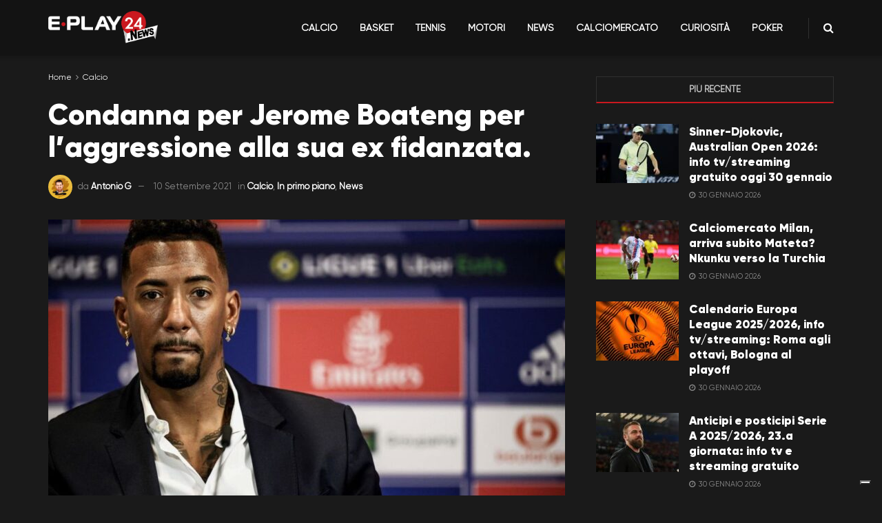

--- FILE ---
content_type: text/css
request_url: https://eplay24.news/wp-content/themes/jnews-child/style.css?ver=1.0.0
body_size: 5354
content:
/*
Theme Name: JNews - Child Theme
Version: 1.0.0
Theme URI: http://themeforest.net/?ref=jegtheme
Description: A basic starter child theme for customization purpose of JNews theme.
Author: Jegtheme
Author URI: http://themeforest.net/user/jegtheme?ref=jegtheme
Template: jnews
License: GPLv2 or later
License URI: http://www.gnu.org/licenses/gpl-2.0.html
*/

/* ------------------------------------------------------------------------- *
 *  Theme customization starts here
/* ------------------------------------------------------------------------- */


@import "assets/fonts/gilroy/gilroy-webfont.css";

body {
	font-family: "Gilroy-Regular", sans-serif !important;
}

.jnews-dark-mode .jeg_viewport a:hover,
.jnews-dark-mode .jeg_viewport .jeg_postblock .jeg_subcat_list>li>a:hover,
.jnews-dark-mode .jeg_viewport .jeg_post_title a:hover,
.jnews-dark-mode .jeg_viewport .jeg_postblock .jeg_post_title a:hover,
.jnews-dark-mode .jeg_viewport .jeg_meta_author a:hover {
	color: var(--j-accent-color) !important;
}

.disclaimer {
	background-color: #293132;
	padding: 30px 0;
}
.disclaimer p {
	font-size: 10px;
    line-height: normal;
    text-align: center;
    color: #fff;
}


.jeg_logo img {
	
    height: auto !important;
	width: auto;
	max-height: 50px !important; 
}

.jeg_post_title,
.entry-header .jeg_post_title {
	font-family: "Gilroy-Black", sans-serif !important;
	line-height: 1.12;
}

.jeg_post_excerpt p,
.content-inner p {
	font-family: "Gilroy-Regular", sans-serif !important;
}

.thumbnail-container > img {
	object-fit: cover;
}

.widget_gogoal_telegram_widget {
	background-color: #0088CC !important;
	display: block;
    text-align: center;
}

.widget_gogoal_telegram_widget a {
	color: #fff;
	font-size: 20px;
	line-height: 30px;
}

.widget_gogoal_telegram_widget a i {
	font-size: 55px;
}

.jeg_header .widget_gogoal_telegram_widget {
	position: relative;
	padding: 5px 0;
	margin-bottom: 0;
}
.jeg_header .widget_gogoal_telegram_widget a i {
    position: absolute;
    z-index: 99999;
    top: -7px;
    margin-left: 20px;
}
.jeg_header .widget_gogoal_telegram_widget a i:before {
	border: 3px solid #0088CC;
	border-radius: 50%;
}

.jeg_sidebar .widget_gogoal_telegram_widget {
	padding-top: 80px !important;
	position: relative;
}
.jeg_sidebar .widget_gogoal_telegram_widget a i {
	position: absolute;
    width: 100%;
    top: 20px;
    left: 0;
}


.menu-item-1667,
.menu-item-376,
.menu-item-372,
.cat-item-65,
.cat-item-66,
.cat-item-376,
.cat-item-372,
.cat-item-380,
.cat-item-381,
.cat-item-383,
.cat-item-379,
.cat-item-304,
.cat-item-374 {
	display: none;
}


.jeg_hero_style_2 .jeg_thumb a>div:after {
	background: #ffabab;
    background: linear-gradient(270deg,#ffabab,#ff1212);
}

.jeg_heroblock_7 .jeg_post_title {
    font-size: 22px;
    line-height: 24px;
	margin-bottom: 0px;
}

.jeg_heroblock_7 .jeg_post_excerpt {
    font-size: 14px;
    line-height: 20px;
	margin: 0 0 10px 0;
}


.jeg_thumb .jeg_post_category a,
.jeg_heroblock .jeg_post_category a {
	background: transparent !important;
	padding: 7px 12px !important;
	margin: 0 !important;
	color: #fff !important;
	font-weight: 700 !important;
}
.jeg_thumb .jeg_post_category a:before,
.jeg_heroblock .jeg_post_category a:before {
	position: absolute;
    z-index: -1;
    top: 0;
    right: 0;
    bottom: 0;
    left: 0;
    display: block;
    content: '';
    border-radius: 3px;
    background-color: var(--j-accent-color);
	transform: skewX(-25deg);
}

.socials_widget {
	text-transform: uppercase;
}

#onesignal-bell-container.onesignal-reset.onesignal-bell-container-bottom-left {
    bottom: 50px !important;
    left: -5px !important;
}



@media only screen and (max-width: 1024px) {
	.jeg_heroblock_7 .jeg_post_title {
		font-size: 18px !important;
		line-height: 20px !important;
	}

	.jeg_heroblock_7 .jeg_post_excerpt {
		font-size: 13px;
		line-height: 16px;
		margin: 0;
	}

	.jeg_pl_md_box .jeg_post_title {
		font-size: 18px !important;
		line-height: 20px !important;
	}
}



@media only screen and (max-width: 667px) {
	.jeg_heroblock_7 .jeg_post_title {
		font-size: 18px !important;
		line-height: 20px !important;
	}

	.jeg_heroblock_7 .jeg_post_excerpt {
		font-size: 13px;
		line-height: 16px;
		margin: 0;
	}
}


:root [data-gogtheme=dark],
:root [data-gogtheme=light] {
    --font-h: "Gilroy-Regular","-apple-system, BlinkMacSystemFont, 'Segoe UI', Roboto, Oxygen, Ubuntu, Cantarell, 'Open Sans', 'Helvetica Neue', sans-serif";
    --font-c: "Gilroy-Regular","-apple-system, BlinkMacSystemFont, 'Segoe UI', Roboto, Oxygen, Ubuntu, Cantarell, 'Open Sans', 'Helvetica Neue', sans-serif";
    --font-s: "Gilroy-Regular","-apple-system, BlinkMacSystemFont, 'Segoe UI', Roboto, Oxygen, Ubuntu, Cantarell, 'Open Sans', 'Helvetica Neue', sans-serif";
}

.gogoal__widget {
    border-radius: 4px;
}

@media (max-width: 767px) {
/* Blocco sticky SEMPRE visibile */
.jeg_header_sticky {
	position: fixed !important;
	top: 0;
	left: 0;
	width: 100%;
	z-index: 9999;
	background-color: #000; /* colore del background se serve */
}

/* Rimuove il comportamento dinamico in scroll */
.jeg_stickybar {
	transform: none !important;
	transition: none !important;
}


.jeg_navbar_mobile_wrapper {
position: fixed !important;
top: 0;
left: 0;
width: 100%;
z-index: 9999;
background-color: #000; /* o trasparente/bianco a seconda del tuo header */
}

.jeg_navbar_mobile {
position: static !important;
transform: none !important;
transition: none !important;
}

}
